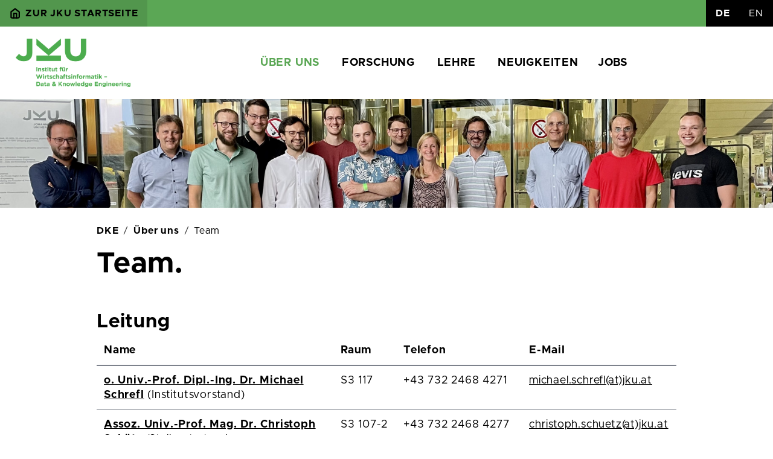

--- FILE ---
content_type: text/html
request_url: https://www.dke.uni-linz.ac.at/general/staff/index.xq
body_size: 21386
content:

<!DOCTYPE html
  PUBLIC "-//W3C//DTD XHTML 1.1//EN" "http://www.w3.org/TR/xhtml11/DTD/xhtml11.dtd">
<html xmlns="http://www.w3.org/1999/xhtml" xmlns:xhtml="http://www.w3.org/1999/xhtml" xmlns:dke="http://dke.jku.at/" class="env-prod" lang="de"><head><meta http-equiv="Content-Type" content="text/html; charset=UTF-8" /><meta charset="utf-8" /><meta name="viewport" content="width=device-width, initial-scale=1" /><base href="/" /><title>Team
                                |
                            Institut für Wirtschaftsinformatik - Data &amp; Knowledge Engineering</title><link rel="apple-touch-icon" sizes="180x180" href="/assets/img/favicons/apple-touch-icon.png" /><link rel="icon" type="image/png" sizes="32x32" href="/assets/img/favicons/favicon-32x32.png" /><link rel="icon" type="image/png" sizes="16x16" href="/assets/img/favicons/favicon-16x16.png" /><link rel="manifest" href="/assets/img/favicons/site.webmanifest" /><link rel="mask-icon" color="#000000" href="/assets/img/favicons/safari-pinned-tab.svg" /><meta name="msapplication-TileColor" content="#ffffff" /><meta name="theme-color" content="#ffffff" /><link rel="alternate" hreflang="de" href="/general/staff/index.xq?lang=de" /><link rel="alternate" hreflang="en" href="/general/staff/index.xq?lang=en" /><link rel="stylesheet" type="text/css" href="/assets/css/app.css" /></head><body class="font-sans antialiased"><nav class="bg-primary" id="topbar"><div class="d-flex flex-wrap align-items-stretch"><ul class="me-auto nav font-bold toJku align-items-center"><li><a class="px-2 nav-link" href="https://www.jku.at/"><svg class="feather me-1"><use href="/assets/fonts/feather-sprite.svg#home"></use></svg><span class="d-none d-md-inline">Zur JKU Startseite</span></a></li></ul><ul class="nav lang align-items-center"><li class="nav-item"><a href="/general/staff/index.xq?lang=de" class="px-2 nav-link link-dark active">
                                    DE
                                </a></li><li class="nav-item"><a href="/general/staff/index.xq?lang=en" class="px-2 nav-link link-dark">
                                    EN
                                </a></li></ul></div></nav><header class="p-2" id="head"><nav class="d-flex flex-wrap align-items-center justify-content-between navbar navbar-expand-md"><div class="container-fluid"><a href="/index.xq" class="d-flex align-items-center me-lg-auto text-dark text-decoration-none"><img alt="Logo" class="logo d-none d-md-inline" src="/assets/img/logos/dke_hoch_g_de.png" /><img alt="Logo" class="logo d-md-none" src="/assets/img/logos/dke_quer_g_de.png" /></a><button class="navbar-toggler" type="button" data-bs-toggle="collapse" data-bs-target="#mainNavbar" aria-controls="mainNavbar" aria-expanded="false" aria-label="Toggle navigation"><span class="navbar-toggler-icon"></span></button><div class="collapse navbar-collapse justify-content-center mt-2 mt-md-0" id="mainNavbar"><ul class="navbar-nav"><li class="nav-item dropdown px-1"><a class="nav-link text-primary dropdown-toggle" data-bs-toggle="dropdown" aria-expanded="false" href="#">Über uns</a><ul class="dropdown-menu dropdown-menu-end"><li><a href="/general/index" class="dropdown-item">Institut</a></li><li><a href="/general/staff" class="dropdown-item text-white">Mitarbeiter</a></li><li><a href="/general/partners" class="dropdown-item">Kooperationspartner</a></li><li><a href="/general/location" class="dropdown-item">Standort</a></li><li><a href="/general/links" class="dropdown-item">Weiterführende Links</a></li></ul></li><li class="nav-item dropdown px-1"><a class="nav-link dropdown-toggle" data-bs-toggle="dropdown" aria-expanded="false" href="#">Forschung</a><ul class="dropdown-menu dropdown-menu-end"><li><a href="/research/index" class="dropdown-item">Forschungsbereiche</a></li><li><a href="/research/publications" class="dropdown-item">Publikationen</a></li><li><a href="/research/projects" class="dropdown-item">Projekte</a></li><li><a href="/research/awards" class="dropdown-item">Auszeichnungen</a></li></ul></li><li class="nav-item dropdown px-1"><a class="nav-link dropdown-toggle" data-bs-toggle="dropdown" aria-expanded="false" href="#">Lehre</a><ul class="dropdown-menu dropdown-menu-end"><li><a href="/teaching/index" class="dropdown-item">Lehre</a></li><li><a href="/teaching/courses" class="dropdown-item">Aktuelle Lehrveranstaltungen</a></li><li><a href="/teaching/courseoffer" class="dropdown-item">Lehrveranstaltungsangebot</a></li><li><a href="/teaching/bactheses" class="dropdown-item">Bachelorarbeiten</a></li><li><a href="/teaching/mastertheses" class="dropdown-item">Masterarbeiten</a></li><li><a href="/teaching/literature" class="dropdown-item">Literatursuche</a></li></ul></li><li class="nav-item px-1"><a class="nav-link" href="/news">Neuigkeiten</a></li><li class="nav-item px-1"><a class="nav-link" href="/jobs">Jobs</a></li></ul></div></div></nav></header><section class="head-banner"><div class="header-image" style="background:url(assets/img/team.jpg) repeat-x center center; background-size: cover; background-position: 50% 15%;"></div></section><main class="container py-2 px-2 mx-auto"><ol class="breadcrumb"><li class="breadcrumb-item"><a href="/index.xq">DKE</a></li><li class="breadcrumb-item"><a href="/general">Über uns</a></li><li class="breadcrumb-item">Team</li></ol><h1>Team.</h1><h2 class="mt-4">Leitung</h2><div class="table-responsive"><table class="table"><thead><tr><th style="min-width: 15rem">Name</th><th style="max-width: 6.5rem; min-width: 6.5rem;">Raum</th><th style="max-width: 13rem; min-width: 13rem;">Telefon</th><th style="max-width: 17.5rem; min-width: 16rem;">E-Mail</th></tr></thead><tbody><tr><td><a href="/general/staff/details.xq?fn=Michael&amp;ln=Schrefl">o. Univ.-Prof. Dipl.-Ing. Dr. Michael Schrefl</a> (Institutsvorstand)</td><td>S3 117</td><td>+43 732 2468 4271</td><td><a href="javascript:decryptLink('pdlowr=plfkdho1vfkuhioCmnx1dw')" class="fw-normal">michael.schrefl(at)jku.at</a></td></tr><tr><td><a href="/general/staff/details.xq?fn=Christoph&amp;ln=Sch%C3%BCtz">Assoz. Univ.-Prof. Mag. Dr. Christoph Schütz</a> (Stellvertretender Institutsvorstand)</td><td>S3 107-2</td><td>+43 732 2468 4277</td><td><a href="javascript:decryptLink('pdlowr=fkulvwrsk1vfkxhw}Cmnx1dw')" class="fw-normal">christoph.schuetz(at)jku.at</a></td></tr></tbody></table></div><h2 class="mt-4">Administration</h2><div class="table-responsive"><table class="table"><thead><tr><th style="min-width: 15rem">Name</th><th style="max-width: 6.5rem; min-width: 6.5rem;">Raum</th><th style="max-width: 13rem; min-width: 13rem;">Telefon</th><th style="max-width: 17.5rem; min-width: 16rem;">E-Mail</th></tr></thead><tbody><tr><td><a href="/general/staff/details.xq?fn=Margit&amp;ln=Brandl"> Margit Brandl</a></td><td>S3 116</td><td>+43 732 2468 4270</td><td><a href="javascript:decryptLink('pdlowr=pdujlw1eudqgoCmnx1dw')" class="fw-normal">margit.brandl(at)jku.at</a></td></tr></tbody></table></div><h2 class="mt-4">Wissenschaftliche MitarbeiterInnen</h2><div class="table-responsive"><table class="table"><thead><tr><th style="min-width: 15rem">Name</th><th style="max-width: 6.5rem; min-width: 6.5rem;">Raum</th><th style="max-width: 13rem; min-width: 13rem;">Telefon</th><th style="max-width: 17.5rem; min-width: 16rem;">E-Mail</th></tr></thead><tbody><tr><td><a href="/general/staff/details.xq?fn=Bashar&amp;ln=Ahmad"> Bashar Ahmad, MSc</a></td><td>S3 103</td><td>+43 732 2468 4278</td><td><a href="javascript:decryptLink('pdlowr=edvkdu1dkpdgCmnx1dw')" class="fw-normal">bashar.ahmad(at)jku.at</a></td></tr><tr><td><a href="/general/staff/details.xq?fn=Sebastian&amp;ln=Gruber">Ing. Sebastian Gruber, MSc</a></td><td>S3 106</td><td>+43 732 2468 4280</td><td><a href="javascript:decryptLink('pdlowr=vhedvwldq1juxehuCmnx1dw')" class="fw-normal">sebastian.gruber(at)jku.at</a></td></tr><tr><td><a href="/general/staff/details.xq?fn=Tobias&amp;ln=Harzfeld"> Tobias Harzfeld, MSc</a></td><td>S3 105</td><td>+43 732 2468 4284</td><td><a href="javascript:decryptLink('pdlowr=wreldv1kdu}ihogCmnx1dw')" class="fw-normal">tobias.harzfeld(at)jku.at</a></td></tr></tbody></table></div><h2 class="mt-4">TechnikerInnen</h2><div class="table-responsive"><table class="table"><thead><tr><th style="min-width: 15rem">Name</th><th style="max-width: 6.5rem; min-width: 6.5rem;">Raum</th><th style="max-width: 13rem; min-width: 13rem;">Telefon</th><th style="max-width: 17.5rem; min-width: 16rem;">E-Mail</th></tr></thead><tbody><tr><td><a href="/general/staff/details.xq?fn=Lukas&amp;ln=N%C3%B6meyer"> Lukas Nömeyer</a></td><td>S3 111</td><td>+43 732 2468 4286</td><td><a href="javascript:decryptLink('pdlowr=oxndv1qrhph|huCmnx1dw')" class="fw-normal">lukas.noemeyer(at)jku.at</a></td></tr><tr><td><a href="/general/staff/details.xq?fn=Roman&amp;ln=Schendl"> Roman Schendl</a></td><td>S3 107-1</td><td>+43 732 2468 4283</td><td><a href="javascript:decryptLink('pdlowr=urpdq1vfkhqgoCmnx1dw')" class="fw-normal">roman.schendl(at)jku.at</a></td></tr></tbody></table></div><h2 class="mt-4">LektorInnen</h2><div class="table-responsive"><table class="table"><thead><tr><th style="min-width: 15rem">Name</th><th style="max-width: 6.5rem; min-width: 6.5rem;">Raum</th><th style="max-width: 13rem; min-width: 13rem;">Telefon</th><th style="max-width: 17.5rem; min-width: 16rem;">E-Mail</th></tr></thead><tbody><tr><td><a href="/general/staff/details.xq?fn=David&amp;ln=Haunschmied"> David Haunschmied, MSc</a></td><td>S3 103</td><td>+43 732 2468 4270</td><td><a href="javascript:decryptLink('pdlowr=gdylg1kdxqvfkplhgCmnx1dw')" class="fw-normal">david.haunschmied(at)jku.at</a></td></tr><tr><td><a href="/general/staff/details.xq?fn=Ilko&amp;ln=Kovacic">Dr. Ilko Kovacic, MSc</a></td><td>S3 111</td><td>+43 732 2468 4270</td><td><a href="javascript:decryptLink('pdlowr=nrydflfCgnh1xql0olq}1df1dw')" class="fw-normal">kovacic(at)dke.uni-linz.ac.at</a></td></tr><tr><td><a href="/general/staff/details.xq?fn=Thomas&amp;ln=Neub%C3%B6ck">DI Dr. Thomas Neuböck</a></td><td>S3 103</td><td>+43 732 2468 4270</td><td><a href="javascript:decryptLink('pdlowr=wkrpdv1qhxerhfnCmnx1dw')" class="fw-normal">thomas.neuboeck(at)jku.at</a></td></tr><tr><td><a href="/general/staff/details.xq?fn=Bernd&amp;ln=Neumayr">Mag. Dr. Bernd Neumayr</a></td><td> S3 103</td><td>+43 732 2468 4270</td><td><a href="javascript:decryptLink('pdlowr=ehuqg1qhxpd|uCmnx1dw')" class="fw-normal">bernd.neumayr(at)jku.at</a></td></tr><tr><td><a href="/general/staff/details.xq?fn=Alexander&amp;ln=Porod"> Alexander Porod, MSc</a></td><td>S3 116</td><td>+43 732 2468 4270</td><td><a href="javascript:decryptLink('pdlowr=doh{dqghu1srurgCmnx1dw')" class="fw-normal">alexander.porod(at)jku.at</a></td></tr><tr><td><a href="/general/staff/details.xq?fn=Daniel&amp;ln=Putsch%C3%B6gl"> Daniel Putschögl, MSc</a></td><td>S3 103</td><td>+43 732 2468 4270</td><td><a href="javascript:decryptLink('pdlowr=gdqlho1sxwvfkrhjoCmnx1dw')" class="fw-normal">daniel.putschoegl(at)jku.at</a></td></tr><tr><td><a href="/general/staff/details.xq?fn=Hermann&amp;ln=Sikora">Hon.-Prof. DI Mag. Dr. Hermann Sikora</a></td><td>S3 116</td><td>+43 732 2468 4270</td><td><a href="javascript:decryptLink('pdlowr=khupdqq1vlnrudCmnx1dw')" class="fw-normal">hermann.sikora(at)jku.at</a></td></tr></tbody></table></div><h2 class="mt-4">Studentische MitarbeiterInnen</h2><div class="table-responsive"><table class="table"><thead><tr><th style="min-width: 15rem">Name</th><th style="max-width: 6.5rem; min-width: 6.5rem;">Raum</th><th style="max-width: 13rem; min-width: 13rem;">Telefon</th><th style="max-width: 17.5rem; min-width: 16rem;">E-Mail</th></tr></thead><tbody><tr><td><a href="/general/staff/details.xq?fn=Michael&amp;ln=Schwarz"> Michael Schwarz, BSc</a></td><td>S3 104</td><td>+43 732 2468 4281</td><td><a href="javascript:decryptLink('pdlowr=plfkdho1vfkzdu}Cmnx1dw')" class="fw-normal">michael.schwarz(at)jku.at</a></td></tr></tbody></table></div><h2 class="mt-4">Ehemalige MitarbeiterInnen</h2><div class="grid mx-2"><div class="row"><div class="col-12 col-md-6 col-lg-4 p-1"><a href="/general/staff/details.xq?fn=Stefan&amp;ln=Anderlik">Mag. Stefan Anderlik</a></div><div class="col-12 col-md-6 col-lg-4 p-1"><a href="/general/staff/details.xq?fn=Brigitte&amp;ln=Andorfer-Plainer"> Brigitte Andorfer-Plainer, BSc</a></div><div class="col-12 col-md-6 col-lg-4 p-1"><a href="/general/staff/details.xq?fn=Noushin&amp;ln=Ashrafi">Prof. Dr.  Noushin Ashrafi</a></div><div class="col-12 col-md-6 col-lg-4 p-1"><a href="/general/staff/details.xq?fn=Stefan&amp;ln=Berger">Dr. Stefan Berger</a></div><div class="col-12 col-md-6 col-lg-4 p-1"><a href="/general/staff/details.xq?fn=Martin&amp;ln=Bernauer">Dr. Martin Bernauer</a></div><div class="col-12 col-md-6 col-lg-4 p-1"><a href="/general/staff/details.xq?fn=Peter&amp;ln=Bichler">Dr. Peter Bichler</a></div><div class="col-12 col-md-6 col-lg-4 p-1"><a href="/general/staff/details.xq?fn=Felix&amp;ln=Burgstaller">Dr. Felix Burgstaller, MSc</a></div><div class="col-12 col-md-6 col-lg-4 p-1"><a href="/general/staff/details.xq?fn=Andreas&amp;ln=B%C3%B6gl">Mag. Andreas Bögl</a></div><div class="col-12 col-md-6 col-lg-4 p-1"><a href="/general/staff/details.xq?fn=Stefan&amp;ln=Conrad">Prof. Dr. Stefan Conrad</a></div><div class="col-12 col-md-6 col-lg-4 p-1"><a href="/general/staff/details.xq?fn=Christian&amp;ln=Eichinger">Mag. Christian Eichinger</a></div><div class="col-12 col-md-6 col-lg-4 p-1"><a href="/general/staff/details.xq?fn=Christoph&amp;ln=Ellinger"> Christoph Ellinger, BSc</a></div><div class="col-12 col-md-6 col-lg-4 p-1"><a href="/general/staff/details.xq?fn=Florian&amp;ln=Ernst"> Florian Ernst, BSc</a></div><div class="col-12 col-md-6 col-lg-4 p-1"><a href="/general/staff/details.xq?fn=Klaus&amp;ln=Ettmayer">Mag. Klaus Ettmayer</a></div><div class="col-12 col-md-6 col-lg-4 p-1"><a href="/general/staff/details.xq?fn=Paul&amp;ln=Feichtenschlager"> Paul Feichtenschlager</a></div><div class="col-12 col-md-6 col-lg-4 p-1"><a href="/general/staff/details.xq?fn=Mathias&amp;ln=Goller">Dr. Mathias Goller</a></div><div class="col-12 col-md-6 col-lg-4 p-1"><a href="/general/staff/details.xq?fn=Katharina&amp;ln=Gr%C3%BCn">Dr. Katharina Grün</a></div><div class="col-12 col-md-6 col-lg-4 p-1"><a href="/general/staff/details.xq?fn=Marlene&amp;ln=Hartmann"> Marlene Hartmann, BSc</a></div><div class="col-12 col-md-6 col-lg-4 p-1"><a href="/general/staff/details.xq?fn=Johannes&amp;ln=Hauser">Mag. Johannes Hauser</a></div><div class="col-12 col-md-6 col-lg-4 p-1"><a href="/general/staff/details.xq?fn=Median&amp;ln=Hilal"> Median Hilal, MSc</a></div><div class="col-12 col-md-6 col-lg-4 p-1"><a href="/general/staff/details.xq?fn=Alexander&amp;ln=Hirnschall"> Alexander Hirnschall</a></div><div class="col-12 col-md-6 col-lg-4 p-1"><a href="/general/staff/details.xq?fn=Anita&amp;ln=Hofer"> Anita Hofer</a></div><div class="col-12 col-md-6 col-lg-4 p-1"><a href="/general/staff/details.xq?fn=Anne&amp;ln=Hoffmann">Dipl.-Inf. Anne Hoffmann</a></div><div class="col-12 col-md-6 col-lg-4 p-1"><a href="/general/staff/details.xq?fn=Thomas&amp;ln=Hollin"> Thomas Hollin, BSc</a></div><div class="col-12 col-md-6 col-lg-4 p-1"><a href="/general/staff/details.xq?fn=Michael&amp;ln=Huemer">Dr. Michael Huemer</a></div><div class="col-12 col-md-6 col-lg-4 p-1"><a href="/general/staff/details.xq?fn=Samuel&amp;ln=Jaburek"> Samuel Jaburek, MSc</a></div><div class="col-12 col-md-6 col-lg-4 p-1"><a href="/general/staff/details.xq?fn=Michael&amp;ln=Karlinger">Dr. Michael Karlinger</a></div><div class="col-12 col-md-6 col-lg-4 p-1"><a href="/general/staff/details.xq?fn=Wolfgang&amp;ln=Klas">Univ.-Prof. Dr. Wolfgang Klas</a></div><div class="col-12 col-md-6 col-lg-4 p-1"><a href="/general/staff/details.xq?fn=Heidelinde&amp;ln=Knei%C3%9Fl"> Heidelinde Kneißl</a></div><div class="col-12 col-md-6 col-lg-4 p-1"><a href="/general/staff/details.xq?fn=Werner&amp;ln=Kraus">Mag. Werner Kraus</a></div><div class="col-12 col-md-6 col-lg-4 p-1"><a href="/general/staff/details.xq?fn=Peter&amp;ln=K%C3%BCng">Dr. Peter Küng</a></div><div class="col-12 col-md-6 col-lg-4 p-1"><a href="/general/staff/details.xq?fn=Peter&amp;ln=Lang">Dr. Peter Lang</a></div><div class="col-12 col-md-6 col-lg-4 p-1"><a href="/general/staff/details.xq?fn=Stephan&amp;ln=Lechner">Dr. Stephan Lechner</a></div><div class="col-12 col-md-6 col-lg-4 p-1"><a href="/general/staff/details.xq?fn=Ingeborg&amp;ln=Liedlbauer">Dr. Ingeborg Liedlbauer</a></div><div class="col-12 col-md-6 col-lg-4 p-1"><a href="/general/staff/details.xq?fn=Christian&amp;ln=Mayr">Mag. Christian Mayr</a></div><div class="col-12 col-md-6 col-lg-4 p-1"><a href="/general/staff/details.xq?fn=Gunnar&amp;ln=Mosnik"> Gunnar Mosnik</a></div><div class="col-12 col-md-6 col-lg-4 p-1"><a href="/general/staff/details.xq?fn=Thomas&amp;ln=M%C3%BCck">a. Univ.-Prof. Dr. Thomas Mück</a></div><div class="col-12 col-md-6 col-lg-4 p-1"><a href="/general/staff/details.xq?fn=Christoph&amp;ln=M%C3%BChleder"> Christoph Mühleder</a></div><div class="col-12 col-md-6 col-lg-4 p-1"><a href="/general/staff/details.xq?fn=Georg&amp;ln=Nitsche"> Georg Nitsche</a></div><div class="col-12 col-md-6 col-lg-4 p-1"><a href="/general/staff/details.xq?fn=Alexander&amp;ln=Norta">Mag. Alexander Norta, PhD</a></div><div class="col-12 col-md-6 col-lg-4 p-1"><a href="/general/staff/details.xq?fn=Werner&amp;ln=Obermair">Dr. Werner Obermair</a></div><div class="col-12 col-md-6 col-lg-4 p-1"><a href="/general/staff/details.xq?fn=Karin&amp;ln=Pargfrieder">Mag. Karin Pargfrieder</a></div><div class="col-12 col-md-6 col-lg-4 p-1"><a href="/general/staff/details.xq?fn=G%C3%BCnter&amp;ln=Preuner">Dr. Günter Preuner</a></div><div class="col-12 col-md-6 col-lg-4 p-1"><a href="/general/staff/details.xq?fn=Thomas&amp;ln=Pr%C3%BCckler">Dr. Thomas Prückler</a></div><div class="col-12 col-md-6 col-lg-4 p-1"><a href="/general/staff/details.xq?fn=Arjol&amp;ln=Qeleshi"> Arjol Qeleshi, MSc</a></div><div class="col-12 col-md-6 col-lg-4 p-1"><a href="/general/staff/details.xq?fn=Florian&amp;ln=Reisinger"> Florian Reisinger</a></div><div class="col-12 col-md-6 col-lg-4 p-1"><a href="/general/staff/details.xq?fn=Brigitte&amp;ln=R%C3%B6ck">Dipl.-Ing. Brigitte Röck</a></div><div class="col-12 col-md-6 col-lg-4 p-1"><a href="/general/staff/details.xq?fn=Simon&amp;ln=Schausberger"> Simon Schausberger, MSc</a></div><div class="col-12 col-md-6 col-lg-4 p-1"><a href="/general/staff/details.xq?fn=Roman&amp;ln=Schendl"> Roman Schendl</a></div><div class="col-12 col-md-6 col-lg-4 p-1"><a href="/general/staff/details.xq?fn=Dominik&amp;ln=Schuhmann"> Dominik Schuhmann, BSc</a></div><div class="col-12 col-md-6 col-lg-4 p-1"><a href="/general/staff/details.xq?fn=Kevin&amp;ln=Sch%C3%BCtz"> Kevin Schütz, BSc</a></div><div class="col-12 col-md-6 col-lg-4 p-1"><a href="/general/staff/details.xq?fn=Simon&amp;ln=Staudinger"> Simon Staudinger, MSc</a></div><div class="col-12 col-md-6 col-lg-4 p-1"><a href="/general/staff/details.xq?fn=Dieter&amp;ln=Steiner"> Dieter Steiner, MSc</a></div><div class="col-12 col-md-6 col-lg-4 p-1"><a href="/general/staff/details.xq?fn=Martin&amp;ln=Stra%C3%9Fer"> Martin Straßer, MSc</a></div><div class="col-12 col-md-6 col-lg-4 p-1"><a href="/general/staff/details.xq?fn=Markus&amp;ln=Stumptner">Prof. Dr. Markus Stumptner</a></div><div class="col-12 col-md-6 col-lg-4 p-1"><a href="/general/staff/details.xq?fn=Roman&amp;ln=Sumereder"> Roman Sumereder, BSc</a></div><div class="col-12 col-md-6 col-lg-4 p-1"><a href="/general/staff/details.xq?fn=David&amp;ln=Tanzer"> David Tanzer, BSc</a></div><div class="col-12 col-md-6 col-lg-4 p-1"><a href="/general/staff/details.xq?fn=Thomas&amp;ln=Thalhammer">Dr. Thomas Thalhammer</a></div><div class="col-12 col-md-6 col-lg-4 p-1"><a href="/general/staff/details.xq?fn=Thomas&amp;ln=Wageneder"> Thomas Wageneder</a></div><div class="col-12 col-md-6 col-lg-4 p-1"><a href="/general/staff/details.xq?fn=Gerald&amp;ln=Wakolbinger"> Gerald Wakolbinger, BSc</a></div><div class="col-12 col-md-6 col-lg-4 p-1"><a href="/general/staff/details.xq?fn=Lan&amp;ln=Wang"> Lan Wang, MAS</a></div></div></div></main><footer class="d-flex flex-wrap justify-content-between align-items-center p-2 mt-3 bg-black text-white" id="foot"><div class="col-md-9 d-block d-md-flex align-items-center small"><a href="index.xq" class="mb-3 me-2 mb-md-0 text-muted text-decoration-none lh-1"><img alt="Logo" class="logo" src="/assets/img/logos/dke_quer_w_de.png" /></a><span class="d-block d-md-inline mt-1 mt-md-0">Institut für Wirtschaftsinformatik - Data &amp; Knowledge Engineering<br /><span class="d-none d-md-block">Altenberger Straße 69, 4040 Linz, Österreich, Tel. +43 732 2468 4270, Fax +43 732 2468 4275</span></span></div><ul class="nav col-md-3 justify-content-end"><li class="nav-item"><a href="/login/login.xq" class="nav-link px-2 text-white">Anmelden</a></li><li class="nav-item"><a class="nav-link px-2 text-white" href="/legal_notice.html">Impressum</a></li><li class="nav-item"><a class="nav-link px-2 text-white" href="/privacy.html">Datenschutz</a></li></ul></footer><script src="/assets/js/popper.min.js"></script><script src="/assets/js/bootstrap.min.js"></script><script src="/assets/js/decrypt.js"></script><script src="/assets/js/cookieconsent.js" defer="defer"></script><script src="/assets/js/consent.js" defer="defer"></script></body></html>

--- FILE ---
content_type: application/javascript
request_url: https://www.dke.uni-linz.ac.at/assets/js/decrypt.js
body_size: 262
content:
"use strict";function decryptString(e,n){let c="";var t=e.length;for(let r=0;r<t;r++){let t=e.charCodeAt(r);33<=t&&t<=126?(126<(t-=n)&&(t=t-126-1+33),c+=String.fromCharCode(t)):c+=e.charAt(r)}return c}function decryptLink(t){t=decryptString(t,3);location.href=t}